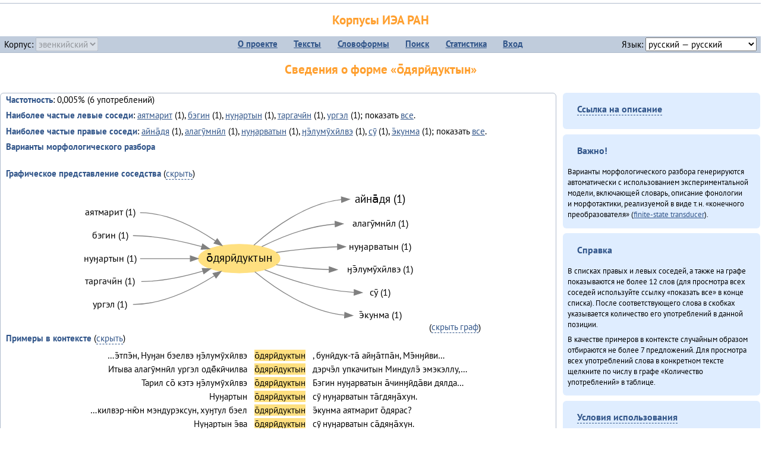

--- FILE ---
content_type: text/html; charset=UTF-8
request_url: https://corpora.iea.ras.ru/corpora/describe_word.php?word=%D0%BE%CC%84%D0%B4%D1%8F%D1%80%D0%B8%CC%84%D0%B4%D1%83%D0%BA%D1%82%D1%8B%D0%BD&b=l&prev=%D0%B0%D0%B9%D0%BD%D0%B0%CC%84%D0%B4%D1%8F
body_size: 25259
content:

<!DOCTYPE html>
<html>
<head>
	<meta name="Content-Type" content="text/html; charset=utf-8">
	<title>Корпусы ИЭА&nbsp;РАН — Сведения о форме «о̄дярӣдуктын»</title>
	<!--base href="/corpora/"-->
	<link rel="icon" type="image/png" href="images/favicon.ico">
	<link rel="stylesheet" type="text/css" href="style/jquery-ui/smoothness/jquery-ui.css">
	<link rel="stylesheet" type="text/css" href="style/fonts.css">
	<link rel="stylesheet" type="text/css" href="style/main.css">
	<link rel="stylesheet" type="text/css" href="style/menu.css">
	<link rel="stylesheet" type="text/css" href="style/tables.css">
	<script type="text/javascript" language="javascript" src="javascript/jquery.js"></script>
	<script type="text/javascript" language="javascript" src="javascript/jquery.easing.js"></script>
	<script type="text/javascript" language="javascript" src="javascript/jquery-ui.js"></script>
	<script type="text/javascript" language="javascript" src="javascript/functions.js"></script>
</head>
<body>
<!--Начало видимой страницы-->
<div id="header"><h1><a style="color: inherit; text-decoration: none;" href="./" title="Переход к начальной странице">Корпусы ИЭА&nbsp;РАН</a></h1>
<table id="menu">
<tr>
	<td style="width: 22%; padding-left: 0.5em; text-align: left;">Корпус:&nbsp;<form style="display: inline;" action="/corpora/describe_word.php" method="post"><select name="lang_code" onchange="submit();" disabled><option value="yrk">ненецкий</option><option value="atv">телеутский</option><option value="cjs">шорский</option><option value="evn" selected>эвенкийский</option></select></form></td>
	<td>
	<!--Содержимое выпадающих меню-->
	<ul>
		<li><a href="./">О&nbsp;проекте</a><ul>
			<li><a href="structure.php">Структура&nbsp;корпуса</a></li>
			<li><a href="news.php">Новости</a></li>
			<li><a href="authors.php">Об&nbsp;авторах</a></li>
		</ul></li>
		<li><a href="texts.php">Тексты</a></li>
		<li><a href="wordforms.php">Словоформы</a><ul>
					<li><a href="compare.php">сравнение списков</a></li>
					<li><a href="concordance.php">конкорданс</a></li>
		</ul></li>
		<li><a href="search.php">Поиск</a><ul>
			<li><a href="search_lexgram.php">лексико-грамматический</a></li>
			<li><a href="compare_texts.php">пар предложений</a></li>
		</ul></li>
		<li><a href="statistics.php">Статистика</a></li>
		<li><!--Вход для администраторов--><a href="login.php?return=/corpora/describe_word.php?word=%D0%BE%CC%84%D0%B4%D1%8F%D1%80%D0%B8%CC%84%D0%B4%D1%83%D0%BA%D1%82%D1%8B%D0%BD&amp;b=l&amp;prev=%D0%B0%D0%B9%D0%BD%D0%B0%CC%84%D0%B4%D1%8F">Вход</a></li>
	</ul></td>
	<td style="width: 22%; padding-right: 0.5em; text-align: right;">Язык:&nbsp;<form style="display: inline;" action="/corpora/describe_word.php" method="post"><select name="iface_lang" onchange="submit();"><option value="eng">английский — English</option><option value="rus" selected>русский — русский</option><option value="yrk">ненецкий — ненэця’ вада</option></select></form></td>
</tr>
</table>
<h1>Сведения о форме «о̄дярӣдуктын»</h1></div><div id="main">
	<div class="text_block">
<p class="desc_item"><strong>Частотность</strong>: 0,005% (6&nbsp;употреблений)</p><p class="desc_item"><strong>Наиболее частые левые соседи</strong>: <a href="describe_word.php?lang_code=evn&wf_kind=normalised&word=%D0%B0%D1%8F%D1%82%D0%BC%D0%B0%D1%80%D0%B8%D1%82&b=l&prev=%D0%BE%CC%84%D0%B4%D1%8F%D1%80%D0%B8%CC%84%D0%B4%D1%83%D0%BA%D1%82%D1%8B%D0%BD" title="Сведения о слове (в этом окне)">аятмарит</a>&nbsp;(1), <a href="describe_word.php?lang_code=evn&wf_kind=normalised&word=%D0%B1%D1%8D%D0%B3%D0%B8%D0%BD&b=l&prev=%D0%BE%CC%84%D0%B4%D1%8F%D1%80%D0%B8%CC%84%D0%B4%D1%83%D0%BA%D1%82%D1%8B%D0%BD" title="Сведения о слове (в этом окне)">бэгин</a>&nbsp;(1), <a href="describe_word.php?lang_code=evn&wf_kind=normalised&word=%D0%BD%D1%83%D3%88%D0%B0%D1%80%D1%82%D1%8B%D0%BD&b=l&prev=%D0%BE%CC%84%D0%B4%D1%8F%D1%80%D0%B8%CC%84%D0%B4%D1%83%D0%BA%D1%82%D1%8B%D0%BD" title="Сведения о слове (в этом окне)">нуӈартын</a>&nbsp;(1), <a href="describe_word.php?lang_code=evn&wf_kind=normalised&word=%D1%82%D0%B0%D1%80%D0%B3%D0%B0%D1%87%D0%B8%CC%84%D0%BD&b=l&prev=%D0%BE%CC%84%D0%B4%D1%8F%D1%80%D0%B8%CC%84%D0%B4%D1%83%D0%BA%D1%82%D1%8B%D0%BD" title="Сведения о слове (в этом окне)">таргачӣн</a>&nbsp;(1), <a href="describe_word.php?lang_code=evn&wf_kind=normalised&word=%D1%83%D1%80%D0%B3%D1%8D%D0%BB&b=l&prev=%D0%BE%CC%84%D0%B4%D1%8F%D1%80%D0%B8%CC%84%D0%B4%D1%83%D0%BA%D1%82%D1%8B%D0%BD" title="Сведения о слове (в этом окне)">ургэл</a>&nbsp;(1); показать <a href="neighbours.php?dist=-1&rl=-1&limit=1&text0=0&word=%D0%BE%CC%84%D0%B4%D1%8F%D1%80%D0%B8%CC%84%D0%B4%D1%83%D0%BA%D1%82%D1%8B%D0%BD" target="_blank" title="В новом окне">все</a>.</p><p class="desc_item"><strong>Наиболее частые правые соседи</strong>: <a href="describe_word.php?lang_code=evn&wf_kind=normalised&word=%D0%B0%D0%B9%D0%BD%D0%B0%CC%84%D0%B4%D1%8F&b=r&prev=%D0%BE%CC%84%D0%B4%D1%8F%D1%80%D0%B8%CC%84%D0%B4%D1%83%D0%BA%D1%82%D1%8B%D0%BD" title="Сведения о слове (в этом окне)">айна̄дя</a>&nbsp;(1), <a href="describe_word.php?lang_code=evn&wf_kind=normalised&word=%D0%B0%D0%BB%D0%B0%D0%B3%D1%83%CC%84%D0%BC%D0%BD%D0%B8%CC%84%D0%BB&b=r&prev=%D0%BE%CC%84%D0%B4%D1%8F%D1%80%D0%B8%CC%84%D0%B4%D1%83%D0%BA%D1%82%D1%8B%D0%BD" title="Сведения о слове (в этом окне)">алагӯмнӣл</a>&nbsp;(1), <a href="describe_word.php?lang_code=evn&wf_kind=normalised&word=%D0%BD%D1%83%D3%88%D0%B0%D1%80%D0%B2%D0%B0%D1%82%D1%8B%D0%BD&b=r&prev=%D0%BE%CC%84%D0%B4%D1%8F%D1%80%D0%B8%CC%84%D0%B4%D1%83%D0%BA%D1%82%D1%8B%D0%BD" title="Сведения о слове (в этом окне)">нуӈарватын</a>&nbsp;(1), <a href="describe_word.php?lang_code=evn&wf_kind=normalised&word=%D3%88%D1%8D%CC%84%D0%BB%D1%83%D0%BC%D1%83%CC%84%D1%85%D0%B8%CC%84%D0%BB%D0%B2%D1%8D&b=r&prev=%D0%BE%CC%84%D0%B4%D1%8F%D1%80%D0%B8%CC%84%D0%B4%D1%83%D0%BA%D1%82%D1%8B%D0%BD" title="Сведения о слове (в этом окне)">ӈэ̄лумӯхӣлвэ</a>&nbsp;(1), <a href="describe_word.php?lang_code=evn&wf_kind=normalised&word=%D1%81%D1%83%CC%84&b=r&prev=%D0%BE%CC%84%D0%B4%D1%8F%D1%80%D0%B8%CC%84%D0%B4%D1%83%D0%BA%D1%82%D1%8B%D0%BD" title="Сведения о слове (в этом окне)">сӯ</a>&nbsp;(1), <a href="describe_word.php?lang_code=evn&wf_kind=normalised&word=%D1%8D%CC%84%D0%BA%D1%83%D0%BD%D0%BC%D0%B0&b=r&prev=%D0%BE%CC%84%D0%B4%D1%8F%D1%80%D0%B8%CC%84%D0%B4%D1%83%D0%BA%D1%82%D1%8B%D0%BD" title="Сведения о слове (в этом окне)">э̄кунма</a>&nbsp;(1); показать <a href="neighbours.php?dist=1&rl=1&limit=1&text0=0&word=%D0%BE%CC%84%D0%B4%D1%8F%D1%80%D0%B8%CC%84%D0%B4%D1%83%D0%BA%D1%82%D1%8B%D0%BD" target="_blank" title="В новом окне">все</a>.</p><p class="desc_item"><strong>Варианты морфологического разбора</strong></p><br><p class="desc_item"><strong>Графическое представление соседства</strong> (<a id="graph_a" class="samepage" onclick="toggleBlockDisplay('graph', 'graph_a');">скрыть</a>)</p><div id="graph" class="svg" align="center"><a name="graph"></a><?xml version="1.0" encoding="UTF-8" standalone="no"?>
<!DOCTYPE svg PUBLIC "-//W3C//DTD SVG 1.1//EN"
 "http://www.w3.org/Graphics/SVG/1.1/DTD/svg11.dtd">
<!-- Generated by graphviz version 6.0.1 (20220911.1526)
 -->
<!-- Title: G Pages: 1 -->
<svg width="443pt" height="185pt"
 viewBox="0.00 0.00 442.88 184.60" xmlns="http://www.w3.org/2000/svg" xmlns:xlink="http://www.w3.org/1999/xlink">
<g id="graph0" class="graph" transform="scale(1 1) rotate(0) translate(4 180.6)">
<title>G</title>
<polygon fill="white" stroke="none" points="-4,4 -4,-180.6 438.88,-180.6 438.88,4 -4,4"/>
<!-- о̄дярӣдуктын -->
<g id="node1" class="node">
<title>о̄дярӣдуктын</title>
<ellipse fill="#ffe080" stroke="#ffe080" cx="202.44" cy="-86.2" rx="51.39" ry="18"/>
<text text-anchor="middle" x="202.44" y="-82" font-family="PT Sans" font-size="14.00">о̄дярӣдуктын</text>
</g>
<!-- айна̄дяr -->
<g id="node7" class="node">
<title>айна̄дяr</title>
<g id="a_node7"><a xlink:href="/corpora/describe_word.php?word=%D0%B0%D0%B9%D0%BD%D0%B0%CC%84%D0%B4%D1%8F&amp;b=r&amp;prev=%D0%BE%CC%84%D0%B4%D1%8F%D1%80%D0%B8%CC%84%D0%B4%D1%83%D0%BA%D1%82%D1%8B%D0%BD#graph" xlink:title="айна̄дя (1)">
<text text-anchor="middle" x="380.38" y="-157" font-family="PT Sans" font-size="14.00">айна̄дя (1)</text>
</a>
</g>
</g>
<!-- о̄дярӣдуктын&#45;&gt;айна̄дяr -->
<g id="edge6" class="edge">
<title>о̄дярӣдуктын&#45;&gt;айна̄дяr:w</title>
<path fill="none" stroke="grey" d="M220.95,-103.22C243.92,-123.79 286.57,-156.23 331.22,-160.69"/>
<polygon fill="grey" stroke="grey" points="331.21,-164.19 341.38,-161.2 331.57,-157.2 331.21,-164.19"/>
</g>
<!-- алагӯмнӣлr -->
<g id="node8" class="node">
<title>алагӯмнӣлr</title>
<g id="a_node8"><a xlink:href="/corpora/describe_word.php?word=%D0%B0%D0%BB%D0%B0%D0%B3%D1%83%CC%84%D0%BC%D0%BD%D0%B8%CC%84%D0%BB&amp;b=r&amp;prev=%D0%BE%CC%84%D0%B4%D1%8F%D1%80%D0%B8%CC%84%D0%B4%D1%83%D0%BA%D1%82%D1%8B%D0%BD#graph" xlink:title="алагӯмнӣл (1)">
<text text-anchor="middle" x="380.38" y="-126.6" font-family="PT Sans" font-size="12.00">алагӯмнӣл (1)</text>
</a>
</g>
</g>
<!-- о̄дярӣдуктын&#45;&gt;алагӯмнӣлr -->
<g id="edge7" class="edge">
<title>о̄дярӣдуктын&#45;&gt;алагӯмнӣлr:w</title>
<path fill="none" stroke="grey" d="M230.92,-101.34C254.3,-112.93 289.42,-127.33 323.37,-129.82"/>
<polygon fill="grey" stroke="grey" points="323.25,-133.32 333.38,-130.2 323.52,-126.33 323.25,-133.32"/>
</g>
<!-- нуӈарватынr -->
<g id="node9" class="node">
<title>нуӈарватынr</title>
<g id="a_node9"><a xlink:href="/corpora/describe_word.php?word=%D0%BD%D1%83%D3%88%D0%B0%D1%80%D0%B2%D0%B0%D1%82%D1%8B%D0%BD&amp;b=r&amp;prev=%D0%BE%CC%84%D0%B4%D1%8F%D1%80%D0%B8%CC%84%D0%B4%D1%83%D0%BA%D1%82%D1%8B%D0%BD#graph" xlink:title="нуӈарватын (1)">
<text text-anchor="middle" x="380.38" y="-97.6" font-family="PT Sans" font-size="12.00">нуӈарватын (1)</text>
</a>
</g>
</g>
<!-- о̄дярӣдуктын&#45;&gt;нуӈарватынr -->
<g id="edge8" class="edge">
<title>о̄дярӣдуктын&#45;&gt;нуӈарватынr:w</title>
<path fill="none" stroke="grey" d="M249.13,-93.92C271.81,-97.18 299.95,-100.38 326.36,-101.07"/>
<polygon fill="grey" stroke="grey" points="326.33,-104.57 336.38,-101.2 326.43,-97.57 326.33,-104.57"/>
</g>
<!-- ӈэ̄лумӯхӣлвэr -->
<g id="node10" class="node">
<title>ӈэ̄лумӯхӣлвэr</title>
<g id="a_node10"><a xlink:href="/corpora/describe_word.php?word=%D3%88%D1%8D%CC%84%D0%BB%D1%83%D0%BC%D1%83%CC%84%D1%85%D0%B8%CC%84%D0%BB%D0%B2%D1%8D&amp;b=r&amp;prev=%D0%BE%CC%84%D0%B4%D1%8F%D1%80%D0%B8%CC%84%D0%B4%D1%83%D0%BA%D1%82%D1%8B%D0%BD#graph" xlink:title="ӈэ̄лумӯхӣлвэ (1)">
<text text-anchor="middle" x="380.38" y="-68.6" font-family="PT Sans" font-size="12.00">ӈэ̄лумӯхӣлвэ (1)</text>
</a>
</g>
</g>
<!-- о̄дярӣдуктын&#45;&gt;ӈэ̄лумӯхӣлвэr -->
<g id="edge9" class="edge">
<title>о̄дярӣдуктын&#45;&gt;ӈэ̄лумӯхӣлвэr:w</title>
<path fill="none" stroke="grey" d="M249.23,-78.46C269.13,-75.66 293.01,-73.01 315.61,-72.35"/>
<polygon fill="grey" stroke="grey" points="315.94,-75.85 325.88,-72.2 315.83,-68.85 315.94,-75.85"/>
</g>
<!-- сӯr -->
<g id="node11" class="node">
<title>сӯr</title>
<g id="a_node11"><a xlink:href="/corpora/describe_word.php?word=%D1%81%D1%83%CC%84&amp;b=r&amp;prev=%D0%BE%CC%84%D0%B4%D1%8F%D1%80%D0%B8%CC%84%D0%B4%D1%83%D0%BA%D1%82%D1%8B%D0%BD#graph" xlink:title="сӯ (1)">
<text text-anchor="middle" x="380.38" y="-39.6" font-family="PT Sans" font-size="12.00">сӯ (1)</text>
</a>
</g>
</g>
<!-- о̄дярӣдуктын&#45;&gt;сӯr -->
<g id="edge10" class="edge">
<title>о̄дярӣдуктын&#45;&gt;сӯr:w</title>
<path fill="none" stroke="grey" d="M234.57,-72.12C262.84,-60.53 306.27,-45.67 347.29,-43.48"/>
<polygon fill="grey" stroke="grey" points="347.48,-46.97 357.38,-43.2 347.29,-39.98 347.48,-46.97"/>
</g>
<!-- э̄кунмаr -->
<g id="node12" class="node">
<title>э̄кунмаr</title>
<g id="a_node12"><a xlink:href="/corpora/describe_word.php?word=%D1%8D%CC%84%D0%BA%D1%83%D0%BD%D0%BC%D0%B0&amp;b=r&amp;prev=%D0%BE%CC%84%D0%B4%D1%8F%D1%80%D0%B8%CC%84%D0%B4%D1%83%D0%BA%D1%82%D1%8B%D0%BD#graph" xlink:title="э̄кунма (1)">
<text text-anchor="middle" x="380.38" y="-10.6" font-family="PT Sans" font-size="12.00">э̄кунма (1)</text>
</a>
</g>
</g>
<!-- о̄дярӣдуктын&#45;&gt;э̄кунмаr -->
<g id="edge11" class="edge">
<title>о̄дярӣдуктын&#45;&gt;э̄кунмаr:w</title>
<path fill="none" stroke="grey" d="M222.11,-69.5C246.08,-49.73 289.99,-18.92 335.13,-14.69"/>
<polygon fill="grey" stroke="grey" points="335.56,-18.17 345.38,-14.2 335.22,-11.18 335.56,-18.17"/>
</g>
<!-- аятмаритl -->
<g id="node2" class="node">
<title>аятмаритl</title>
<g id="a_node2"><a xlink:href="/corpora/describe_word.php?word=%D0%B0%D1%8F%D1%82%D0%BC%D0%B0%D1%80%D0%B8%D1%82&amp;b=l&amp;prev=%D0%BE%CC%84%D0%B4%D1%8F%D1%80%D0%B8%CC%84%D0%B4%D1%83%D0%BA%D1%82%D1%8B%D0%BD#graph" xlink:title="аятмарит (1)">
<text text-anchor="middle" x="39.5" y="-140.6" font-family="PT Sans" font-size="12.00">аятмарит (1)</text>
</a>
</g>
</g>
<!-- аятмаритl&#45;&gt;о̄дярӣдуктын -->
<g id="edge1" class="edge">
<title>аятмаритl:e&#45;&gt;о̄дярӣдуктын</title>
<path fill="none" stroke="grey" d="M77.5,-144.2C112.62,-144.2 148.51,-124.86 172.57,-108.51"/>
<polygon fill="grey" stroke="grey" points="174.71,-111.28 180.88,-102.67 170.68,-105.56 174.71,-111.28"/>
</g>
<!-- бэгинl -->
<g id="node3" class="node">
<title>бэгинl</title>
<g id="a_node3"><a xlink:href="/corpora/describe_word.php?word=%D0%B1%D1%8D%D0%B3%D0%B8%D0%BD&amp;b=l&amp;prev=%D0%BE%CC%84%D0%B4%D1%8F%D1%80%D0%B8%CC%84%D0%B4%D1%83%D0%BA%D1%82%D1%8B%D0%BD#graph" xlink:title="бэгин (1)">
<text text-anchor="middle" x="39.5" y="-111.6" font-family="PT Sans" font-size="12.00">бэгин (1)</text>
</a>
</g>
</g>
<!-- бэгинl&#45;&gt;о̄дярӣдуктын -->
<g id="edge2" class="edge">
<title>бэгинl:e&#45;&gt;о̄дярӣдуктын</title>
<path fill="none" stroke="grey" d="M68.5,-115.2C97.8,-115.2 129.91,-108.39 155.24,-101.37"/>
<polygon fill="grey" stroke="grey" points="156.3,-104.71 164.94,-98.58 154.36,-97.98 156.3,-104.71"/>
</g>
<!-- нуӈартынl -->
<g id="node4" class="node">
<title>нуӈартынl</title>
<g id="a_node4"><a xlink:href="/corpora/describe_word.php?word=%D0%BD%D1%83%D3%88%D0%B0%D1%80%D1%82%D1%8B%D0%BD&amp;b=l&amp;prev=%D0%BE%CC%84%D0%B4%D1%8F%D1%80%D0%B8%CC%84%D0%B4%D1%83%D0%BA%D1%82%D1%8B%D0%BD#graph" xlink:title="нуӈартын (1)">
<text text-anchor="middle" x="39.5" y="-82.6" font-family="PT Sans" font-size="12.00">нуӈартын (1)</text>
</a>
</g>
</g>
<!-- нуӈартынl&#45;&gt;о̄дярӣдуктын -->
<g id="edge3" class="edge">
<title>нуӈартынl:e&#45;&gt;о̄дярӣдуктын</title>
<path fill="none" stroke="grey" d="M77.5,-86.2C98.02,-86.2 120.45,-86.2 140.52,-86.2"/>
<polygon fill="grey" stroke="grey" points="140.78,-89.7 150.78,-86.2 140.78,-82.7 140.78,-89.7"/>
</g>
<!-- таргачӣнl -->
<g id="node5" class="node">
<title>таргачӣнl</title>
<g id="a_node5"><a xlink:href="/corpora/describe_word.php?word=%D1%82%D0%B0%D1%80%D0%B3%D0%B0%D1%87%D0%B8%CC%84%D0%BD&amp;b=l&amp;prev=%D0%BE%CC%84%D0%B4%D1%8F%D1%80%D0%B8%CC%84%D0%B4%D1%83%D0%BA%D1%82%D1%8B%D0%BD#graph" xlink:title="таргачӣн (1)">
<text text-anchor="middle" x="39.5" y="-53.6" font-family="PT Sans" font-size="12.00">таргачӣн (1)</text>
</a>
</g>
</g>
<!-- таргачӣнl&#45;&gt;о̄дярӣдуктын -->
<g id="edge4" class="edge">
<title>таргачӣнl:e&#45;&gt;о̄дярӣдуктын</title>
<path fill="none" stroke="grey" d="M78.99,-57.2C105.16,-57.2 133.64,-63.55 156.55,-70.3"/>
<polygon fill="grey" stroke="grey" points="155.74,-73.72 166.33,-73.31 157.8,-67.03 155.74,-73.72"/>
</g>
<!-- ургэлl -->
<g id="node6" class="node">
<title>ургэлl</title>
<g id="a_node6"><a xlink:href="/corpora/describe_word.php?word=%D1%83%D1%80%D0%B3%D1%8D%D0%BB&amp;b=l&amp;prev=%D0%BE%CC%84%D0%B4%D1%8F%D1%80%D0%B8%CC%84%D0%B4%D1%83%D0%BA%D1%82%D1%8B%D0%BD#graph" xlink:title="ургэл (1)">
<text text-anchor="middle" x="39.5" y="-24.6" font-family="PT Sans" font-size="12.00">ургэл (1)</text>
</a>
</g>
</g>
<!-- ургэлl&#45;&gt;о̄дярӣдуктын -->
<g id="edge5" class="edge">
<title>ургэлl:e&#45;&gt;о̄дярӣдуктын</title>
<path fill="none" stroke="grey" d="M68.5,-28.2C106.11,-28.2 145.1,-47.95 171.04,-64.4"/>
<polygon fill="grey" stroke="grey" points="169.37,-67.49 179.65,-70.04 173.21,-61.63 169.37,-67.49"/>
</g>
</g>
</svg>
(<a class="samepage" onclick="toggleBlockDisplay('graph', 'graph_a');">скрыть граф</a>)</div><p class="desc_item"><strong>Примеры в&nbsp;контексте</strong> (<a id="kwic_a" class="samepage" onclick="toggleBlockDisplay('kwic', 'kwic_a');">скрыть</a>)</p><div id="kwic" align="center"><a name="kwic"></a><table align="center"><tr><td align="right">…э̄тпэ̄н, Нуӈан бэелвэ ӈэ̄лумӯхӣлвэ</td><td style="text-align: center; width: 7em;"><span class="hl_2">о̄дярӣдуктын</td></span><td align="left">, бунӣдук-та̄ айӈа̄тпа̄н, Мэ̄нӈӣви…</td><tr><td align="right">Итыва алагӯмнӣл ургэл одё̄кӣчилва</td><td style="text-align: center; width: 7em;"><span class="hl_2">о̄дярӣдуктын</td></span><td align="left">дэрчэ̄л упкачитын Миндулэ̄ эмэкэллу,…</td><tr><td align="right">Тарил со̄ кэтэ ӈэ̄лумӯхӣлвэ</td><td style="text-align: center; width: 7em;"><span class="hl_2">о̄дярӣдуктын</td></span><td align="left">Бэгин нуӈарватын а̄чинӈӣда̄ви дялда…</td><tr><td align="right">Нуӈартын</td><td style="text-align: center; width: 7em;"><span class="hl_2">о̄дярӣдуктын</td></span><td align="left">сӯ нуӈарватын та̄гдяӈа̄хун.</td><tr><td align="right">…килвэр-ню̄н мэндурэксун, хуӈтул бэел</td><td style="text-align: center; width: 7em;"><span class="hl_2">о̄дярӣдуктын</td></span><td align="left">э̄кунма аятмарит о̄дярас?</td><tr><td align="right">Нуӈартын э̄ва</td><td style="text-align: center; width: 7em;"><span class="hl_2">о̄дярӣдуктын</td></span><td align="left">сӯ нуӈарватын са̄дяӈа̄хун.</td></table>(<a class="samepage" onclick="toggleBlockDisplay('kwic', 'kwic_a');">скрыть контекст</a>)</div><a name="table"></a><h3>Форма <em>о̄дярӣдуктын</em> встречается в 1 тексте:</h3><table class="listing"><thead><tr><th>Текст</th><th>Количество употреблений</th></tr></thead><tbody><tr><td><a href="describe_text.php?id=131" target="_blank" title="Сведения о тексте (в новом окне)">Онё̄вувча̄л Библия Улгӯрилин (2011)</a></td><td class="numeric"><a class="samepage wordform" title="Нажмите для просмотра всех употреблений в этом тексте" data-provider="sentences_with_word" data-container="usage" data-word="%D0%BE%CC%84%D0%B4%D1%8F%D1%80%D0%B8%CC%84%D0%B4%D1%83%D0%BA%D1%82%D1%8B%D0%BD" data-id_text="131" data-text="%D0%9E%D0%BD%D1%91%CC%84%D0%B2%D1%83%D0%B2%D1%87%D0%B0%CC%84%D0%BB+%D0%91%D0%B8%D0%B1%D0%BB%D0%B8%D1%8F+%D0%A3%D0%BB%D0%B3%D1%83%CC%84%D1%80%D0%B8%D0%BB%D0%B8%D0%BD+%282011%29" data-count="6">6</a></td></tr><tr style="font-weight: bold;"><td>Итого</td><td class="numeric">6</td></tr></table></div><div id="usage" style="padding: 0.5em;"></div><script language="javascript" src="javascript/show_example.js"></script>
</div>

<script language="javascript" src="javascript/colorise.js"></script>

<div id="right">
		<div class="text_block"><h3><span class="collapser">Ссылка на описание</span></h3>

<div class="collapsible" style="display: none;">
<p>Используйте
 <a href="describe_word.php?lang_code=evn&wf_kind=normalised&word=%D0%BE%CC%84%D0%B4%D1%8F%D1%80%D0%B8%CC%84%D0%B4%D1%83%D0%BA%D1%82%D1%8B%D0%BD">эту&nbsp;ссылку</a> для&nbsp;добавления в&nbsp;закладки.</p>
</div></div>
	<div class="text_block"><h3>Важно!</h3>

<p>Варианты морфологического разбора генерируются автоматически с&nbsp;использованием экспериментальной модели, включающей словарь, описание фонологии и&nbsp;морфотактики, реализуемой в&nbsp;виде т.н.&nbsp;«конечного преобразователя» (<a href="http://en.wikipedia.org/wiki/Finite_state_transducer" target="_blank">finite-state transducer</a>).
</p>
</div>
	<div class="text_block"><h3>Справка</h3>
<p>В&nbsp;списках правых и&nbsp;левых соседей, а&nbsp;также на&nbsp;графе показываются не&nbsp;более 12 слов (для&nbsp;просмотра всех соседей используйте ссылку «показать&nbsp;все» в&nbsp;конце списка). После соответствующего слова в&nbsp;скобках указывается количество его употреблений в&nbsp;данной позиции.</p>
<!-- Не переводить! -->
<p>В&nbsp;качестве примеров в&nbsp;контексте случайным образом отбираются не&nbsp;более 7&nbsp;предложений. Для&nbsp;просмотра всех употреблений слова в&nbsp;конкретном тексте щелкните по&nbsp;числу в&nbsp;графе «Количество употреблений» в&nbsp;таблице.</p></div>
	<div class="text_block"><h3><span class="collapser">Условия использования</span></h3>

<div class="collapsible">
<p>Вы можете свободно использовать небольшие (как правило, 1—3&nbsp;предложения) отрывки из&nbsp;представленных в&nbsp;корпусе текстов в&nbsp;качестве примеров или иллюстраций.</p>
<p>Если вы хотите воспроизвести в&nbsp;какой-либо форме более крупные фрагменты либо полные тексты, вам необходимо обратиться к&nbsp;руководителю проекта для&nbsp;согласования условий.</p>
<p>При&nbsp;любом использовании материалов сайта обязательна ссылка на&nbsp;«<a href="http://corpora.iea.ras.ru/">Корпусы ИЭА&nbsp;РАН</a>», при&nbsp;цитировании текстов обязательно указывать название и&nbsp;имя исполнителя.</p>
</div></div>
</div><div id="footer">
			&copy;&nbsp;<a href="http://www.iea.ras.ru" target="_blank">ИЭА&nbsp;РАН</a>,&nbsp;МГУ,&nbsp;ТГУ, 2017&nbsp;в рамках работы по проекту «Языковое и&nbsp;этнокультурное разнообразие Южной Сибири в&nbsp;синхронии и&nbsp;диахронии: взаимодействие языков и&nbsp;культур» (грант&nbsp;Правительства&nbsp;РФ&nbsp;П&nbsp;220&nbsp;№14.Y26.31.0014)<br>
			&copy;&nbsp;<a href="http://www.iea.ras.ru" target="_blank">ИЭА&nbsp;РАН</a>, 2011—2014&nbsp;при поддержке программы Президиума РАН «<a href="http://www.corplingran.ru/" target="_blank">Корпусная лингвистика</a>»

		</div>
		</body></html>